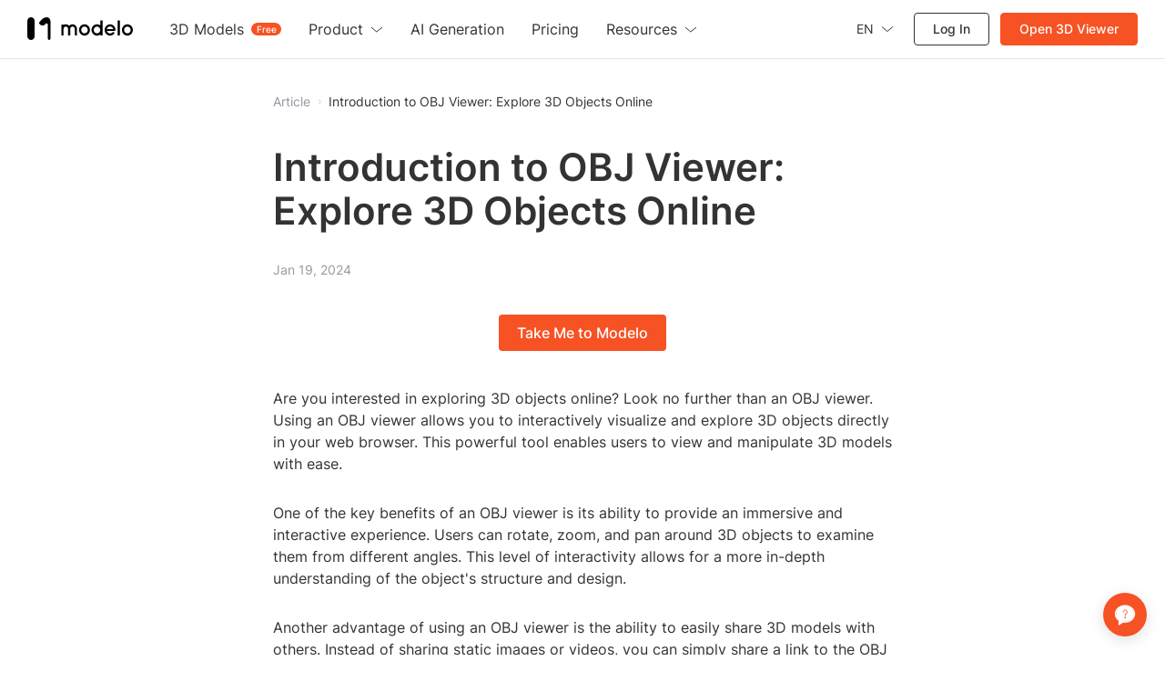

--- FILE ---
content_type: text/html; charset=utf-8
request_url: https://www.modelo.io/damf/article/2024/01/19/0754/introduction-to-obj-viewer--explore-3d-objects-online
body_size: 11097
content:
<!DOCTYPE html>
<html lang="en">
<head>

<script>
    window.__g_cdnHost = '//qhstatic-us-s3.coohom.com/__p/static/-modelo-fe-modelo-content';
    window.__g_cdnHostL = '//qhstaticssl.kujiale.com';
</script>

<script>
    window.__g_prCmnCdnHost = '';
</script>


                <meta name="feBu" content="modelo-site-cmty-blog-detail">
                <meta name="feVersion" content="1753439259810">
                <meta name="serviceWithStage" content="prod">
                
            <script> window.g_ktrackerOptions = window.g_ktrackerOptions || [{"name":"autoInit","value":true,"isBoolean":true,"desc":"是否自动开启"},{"name":"initException","value":true,"isBoolean":true,"desc":"是否开启错误监控"},{"name":"initPagePerformance","value":true,"isBoolean":true,"desc":"是否开启性能监控"},{"name":"initTraceCollector","value":false,"isBoolean":true,"desc":"是否开启行为监控（注意：会导致数据量激增，请根据业务需求进行谨慎调整或 @监控助手二代）"},{"name":"initBizEvent","value":true,"isBoolean":true,"desc":"是否开启业务埋点"},{"name":"getUnhandledrejection","value":true,"isBoolean":true,"desc":"是否收集页面 unhandledrejection 异常"},{"name":"getTryCatch","value":true,"isBoolean":true,"desc":"是否收集异步 API 异常，目前支持 setTimeout、setInterval、requestAnimationFrame、requestIdleCallback"},{"name":"getPagePerformance","value":true,"isBoolean":true,"desc":"是否获取页面性能数据"},{"name":"getResourcePerformance","value":true,"isBoolean":true,"desc":"是否获取静态资源性能数据"},{"name":"getAjaxPerformance","value":true,"isBoolean":true,"desc":"是否获取 Ajax 性能数据"},{"name":"getFetchPerformance","value":false,"isBoolean":true,"desc":"是否获取 Fetch 性能数据"},{"name":"maxStackDepth","value":10,"isBoolean":false,"desc":"高级配置，错误栈格式化解析最大解析深度"},{"name":"slowThreshold","value":16000,"isBoolean":false,"desc":"高级配置，慢会话耗时定义 (ms)"},{"name":"userWhiteList","value":"","isBoolean":false,"desc":"高级配置，用户采样白名单（仅obsId格式，且最多可设置5个）"},{"name":"visitSample","value":0.5,"isBoolean":false,"desc":"高级配置，页面访问采样 [0, 1]"},{"name":"longTaskSample","value":0.1,"isBoolean":false,"desc":"高级配置，长任务采样 [0, 1]"}] </script>
            <script src="//qhstatic-us-s3.coohom.com/mc/2.10.1/ktracker.min.js"></script>
            
<script src="//qhstatic-us-s3.coohom.com/text/javascript/1742890681722/kio.3.16.0.prod.js"></script>

<script>
    window.g_kio = {
    'selfDomain': 'modelo',
    'pageName': 'modelo-site-cmty-blog-detail',
    'pageDescription': 'modelo-site-cmty-blog-detail',
    'namespaceId': 'qkWL',
    'userId': '',
    'youke': '',
    'rootAccountId': ''
};
    window.__g_cdnHost_4919c818b84d22c5cbde3965802a4c20 = "//qhstatic-us-s3.coohom.com/__p/static/-modelo-fe-modelo-content";
</script>
            <link  rel="stylesheet" type="text/css" href="//qhstatic-us-s3.coohom.com/__p/static/-modelo-fe-modelo-content/pages/blog-detail/entry.46e39c08a2779f9a3b7d.css?pn=modelo-site-cmty-blog-detail&ps=1563421" ps="1563421" crossorigin="anonymous">
<script type="pub-meta" pt="page" pn="modelo-site-cmty-blog-detail" pv="defualttag" ps="1563421"></script>

    <meta charset="utf-8" />
<meta property="qc:admins" content="2031037737665630511236375" />
<meta property="wb:webmaster" content="a9f04016e01c7a96" />
<meta name="baidu-site-verification" content="codeva-SOWKoMIors" />
<meta name="renderer" content="webkit" />
<meta http-equiv="X-UA-Compatible" content="IE=Edge,chrome=1" />
<meta name="cluster" content="_">




<link rel="canonical" href="https://www.modelo.io/damf/article/2024/01/19/0754/introduction-to-obj-viewer--explore-3d-objects-online">


<meta kjl-global="userid" content="null" />

<script>

window.ensw=window.ensw===undefined?(location.hostname === 'www.kujiale.com'||location.hostname === 'yun.kujiale.com'||location.hostname === 'kujiale.meijian.com'||location.hostname === 'www.kujiale.cn'||location.hostname === 'www.kukongjian.com'):window.ensw;

if ('serviceWorker' in navigator && window.ensw) {
    navigator.serviceWorker.register('/__sw.js', { scope: '/' }).catch(function(error) {
        console.log('failed with ' + error);
    });
}
</script>
<script>
(function(){
    var isIfr = false;
    try {
        isIfr = window.parent !== window;
    } catch (e) {
        isIfr = true;
    }
    var logout = !isIfr && false;
    if (logout) {
        var xhr = new XMLHttpRequest();xhr.open('post', '/api/logout');xhr.timeout=3000;xhr.onload=xhr.onerror=xhr.ontimeout=function(e){console.log(e);location.reload()};xhr.send();
    }
})();
</script>
<link rel="icon" type="image/png" href="https://qhstatic-us-s3.coohom.com/newt/101938/image/svgxml/1637777439435/favicon_logo.svg" sizes="64x64" />
<meta charset="utf-8"/>
<meta name="viewport" content="width=device-width, initial-scale=1, maximum-scale=1, user-scalable=0">
<meta name="author" content="Modelo Team">
<meta name="apple-mobile-web-app-capable" content="yes">
<meta name="apple-mobile-web-app-status-bar-style" content="black">
<meta name="format-detection" content="telephone=no">
<meta http-equiv="X-UA-Compatible" content="IE=edge">
<meta name="google-site-verification" content="gkwu9MnfgjEWEMFnf2cfXYdMHC7q8CYbipMqXlHlJsY"/>
<meta name="msvalidate.01" content="7BE9353A18A6ED8E52E55322C734675D"/>

    <meta property="og:title" content="Introduction to OBJ Viewer: Explore 3D Objects Online">
    <meta property="og:description" content="Learn about the functionality and benefits of using an OBJ viewer to visualize and explore 3D objects online.">
    <meta property="og:image" content="https://s3-us-west-2.amazonaws.com/modelo.static.files/logo/logo_standard.svg">
    <title>Introduction to OBJ Viewer: Explore 3D Objects Online</title>
    <meta name="description" content="Learn about the functionality and benefits of using an OBJ viewer to visualize and explore 3D objects online.">
    <meta name="keywords" content="obj viewer,OBJ viewer, 3D object, online, visualization, interactive, web application"><style type="text/css">
    @font-face{font-display:swap;font-family:Inter;font-style:normal;font-weight:200;src:url(//qhstaticssl.coohom.com/application/octetstream/1702467515316/inter-v13-latin-200.woff2) format('woff2'),url(//qhstaticssl.coohom.com/application/octetstream/1702467515250/inter-v13-latin-200.ttf) format('truetype')}
    @font-face{font-display:swap;font-family:Inter;font-style:normal;font-weight:400;src:url(//qhstaticssl.coohom.com/application/octetstream/1702467515484/inter-v13-latin-regular.woff2) format('woff2'),url(//qhstaticssl.coohom.com/application/octetstream/1702467515533/inter-v13-latin-regular.ttf) format('truetype')}
    @font-face{font-display:swap;font-family:Inter;font-style:normal;font-weight:500;src:url(//qhstaticssl.coohom.com/application/octetstream/1702467515453/inter-v13-latin-500.woff2) format('woff2'),url(//qhstaticssl.coohom.com/application/octetstream/1702467515501/inter-v13-latin-500.ttf) format('truetype')}
    @font-face{font-display:swap;font-family:Inter;font-style:normal;font-weight:600;src:url(//qhstaticssl.coohom.com/application/octetstream/1702467515464/inter-v13-latin-600.woff2) format('woff2'),url(//qhstaticssl.coohom.com/application/octetstream/1702467515526/inter-v13-latin-600.ttf) format('truetype')}
    html,body{font-family: 'Inter', sans-serif !important;}*{font-family: 'Inter', sans-serif !important;}
</style><!-- Google tag (gtag.js) -->
    <script async src="https://www.googletagmanager.com/gtm.js?id=GTM-WJRGB8Q3"></script>
    <script async src="https://www.googletagmanager.com/gtag/js?id=AW-401240466"></script>
    <script>
      window.dataLayer = window.dataLayer || [];
      function gtag() {window.dataLayer.push(arguments)}
      window.dataLayer.push({'gtm.start': new Date().getTime(), event: 'gtm.js'});
      gtag('js', new Date());
      gtag('config', 'AW-401240466');
    </script><script>
  window.global_urlQuery = {};
  window.forceCSR = window.global_urlQuery.mode === 'csr';
  window.mockIP = window.global_urlQuery.mock_ip;
  window.g_projectStage = 'prod';
  window.gs_config={sendStat: { dev: window.g_projectStage === 'dev'}};
  window.__PUB_IS_PROD = true;
  window.__cmtyPubConfig = {"cmtyPageConfig":{"businessPricingImg":"//qhstaticssl.kujiale.com/image/png/1740653086627/556728918CD14A667C112704B9B41144.png","redirect2OriginUrls":["/mdy/models/","/mdy/mdymodel/","/mdy/model/index","/mdy/villa","/mdy/personal","/mdy/activity"]},"cmtyNavConfig":{"communityPaths":["/mdy/model/index","/mdy/models/","/mdy/mdymodel/"],"en_logo":{"width":135,"height":28,"href":"https://www.modelo.io/","logoSrc":"//qhstaticssl.kujiale.com/newt/101886/image/svgxml/1638178551559/4BE45D6851C36A45858759A237518A34.svg"},"linkConfig":[{"sitemapTitle":"首页","name":"首页","target":"_blank","href":"/"},{"sitemapTitle":"特色功能","name":"特色功能","subLink":[{"name":"别墅设计营销","target":"_blank","href":"https://www.modaiyun.com/damf/site/cmty/home-visitor"},{"sitemapTitle":"建筑分析图","name":"建筑分析图","target":"_blank","href":"/damf/site/cmty/analysis-chart-landing"},{"name":"3D模型展示","target":"_blank","href":"/activities/synergy"},{"name":"BIM可视化开发","target":"_blank","href":"https://api.modeloapp.com/"}]},{"sitemapTitle":"素材中心","name":"素材中心","subLink":[{"sitemapTitle":"模型材质","name":"模型材质","target":"_blank","href":"/mdy/material-list"},{"sitemapTitle":"别墅模板","name":"别墅模板","target":"_blank","href":"/mdy/villa_tpl"}]},{"sitemapTitle":"别墅社区","name":"别墅社区","target":"_blank","href":"/mdy/villa"},{"sitemapTitle":"学习中心","name":"学习中心","subLink":[{"sitemapTitle":"模袋云学习中心","name":"模袋云学习中心","target":"_blank","href":"/mdy/course/index"},{"sitemapTitle":"门窗行业课程","name":"门窗行业课程","target":"_blank","href":"/mdy/course/certification"}],"isNew":false}],"logo":{"width":111,"height":28,"href":"https://www.modaiyun.com/","logoSrc":"//qhstaticssl.kujiale.com/newt/101886/image/png/1626315572890/402E0A4D7E9CB751FBCB859F2D915094.png?x-oss-process=image/format,webp"},"logoWhite":{"width":101,"height":26,"href":"https://www.modaiyun.com/","logoSrc":"//qhstaticssl.kujiale.com/image/png/1646883428233/logo.png?x-oss-process=image/format,webp"},"navTopConfig":{"left":[{"title":"模袋云首页","link":"/"},{"title":"酷大师首页","link":"https://www.kudashi.com/","nofollow":true},{"title":"酷家乐首页","link":"https://www.kujiale.com/","nofollow":true}],"right":[{"title":"帮助中心","link":"/mdy/help"}]}},"cmtyHostConfig":{"appEnvEnum":{"dev":"https://app-sit.modaiyun.com","sit":"https://app-sit.modaiyun.com","prod_test":"https://app-beta.modaiyun.com","prod":"https://app.modaiyun.com"},"enAppEnvEnum":{"dev":"https://app-sit.modelo.io","sit":"https://app-sit.modelo.io","prod_test":"https://app-beta.modelo.io","prod":"https://app.modelo.io"},"enEnvEnum":{"dev":"https://sit.modelo.io","sit":"https://sit.modelo.io","prod_test":"https://beta.modelo.io","prod":"https://www.modelo.io"},"envEnum":{"dev":"https://sit.modaiyun.com","sit":"https://sit.modaiyun.com","prod_test":"https://beta.modaiyun.com","prod":"https://www.modaiyun.com"}}};
  if(!window.__cmtyPubConfig.cmtyPageConfig){
    window.__cmtyPubConfig.cmtyPageConfig = window.__cmtyPubConfig.modaiyunPageConfig;
  }
  if(!window.__cmtyPubConfig.cmtyNavConfig){
    window.__cmtyPubConfig.cmtyNavConfig = window.__cmtyPubConfig.modaiyunNavConfig;
  }
  if(!window.__cmtyPubConfig.cmtyHostConfig){
    window.__cmtyPubConfig.cmtyHostConfig = window.__cmtyPubConfig.modaiyunHostConfig;
  }
</script>
<meta http-equiv="content-language" content="en" />
    <link rel="alternate" href="https://www.modelo.io/damf/article/2024/01/19/0754/introduction-to-obj-viewer--explore-3d-objects-online" hreflang="en" />
</head>
<body>
<div id="root"><style data-styled="true" data-styled-version="5.3.11">.cEzzDy{display:inline-block;-webkit-flex-shrink:0;-ms-flex-negative:0;flex-shrink:0;font-style:normal;line-height:0;text-align:center;text-transform:none;vertical-align:-0.125em;text-rendering:optimizeLegibility;-webkit-font-smoothing:antialiased;-moz-osx-font-smoothing:grayscale;width:1em;height:1em;overflow:hidden;fill:currentColor;}/*!sc*/
.dLbCiQ{display:inline-block;-webkit-flex-shrink:0;-ms-flex-negative:0;flex-shrink:0;font-style:normal;line-height:0;text-align:center;text-transform:none;vertical-align:-0.125em;text-rendering:optimizeLegibility;-webkit-font-smoothing:antialiased;-moz-osx-font-smoothing:grayscale;width:1em;height:1em;overflow:hidden;font-size:24;fill:currentColor;}/*!sc*/
data-styled.g3[id="StyledSvg-fAOToB"]{content:"cEzzDy,dLbCiQ,"}/*!sc*/
.cqsvxw{outline:0;margin:0;font-family:inherit;text-transform:none;overflow:visible;box-sizing:border-box;position:relative;display:-webkit-inline-box;display:-webkit-inline-flex;display:-ms-inline-flexbox;display:inline-flex;-webkit-align-items:center;-webkit-box-align:center;-ms-flex-align:center;align-items:center;-webkit-box-pack:center;-webkit-justify-content:center;-ms-flex-pack:center;justify-content:center;vertical-align:middle;}/*!sc*/
data-styled.g5[id="StyledButton-fUjlwV"]{content:"cqsvxw,"}/*!sc*/
.cXEqnh{-webkit-text-decoration:none;text-decoration:none;position:relative;display:-webkit-inline-box;display:-webkit-inline-flex;display:-ms-inline-flexbox;display:inline-flex;-webkit-align-items:center;-webkit-box-align:center;-ms-flex-align:center;align-items:center;-webkit-box-pack:center;-webkit-justify-content:center;-ms-flex-pack:center;justify-content:center;vertical-align:middle;}/*!sc*/
data-styled.g6[id="StyledLink-igLWJf"]{content:"cXEqnh,"}/*!sc*/
.hHeWjF{-webkit-user-select:none;-moz-user-select:none;-ms-user-select:none;user-select:none;height:40px;padding:0 20px 0 20px;font-weight:500;font-size:16px;line-height:24px;border-radius:4px;color:#ffffff;background-color:#F75223;cursor:pointer;border-color:#F7744F;border-width:0;}/*!sc*/
.hHeWjF:hover{color:#ffffff;background-color:#F7744F;border-color:#F7744F;}/*!sc*/
.hHeWjF:active{color:#ffffff;background-color:#D34A20;border-color:#F7744F;}/*!sc*/
.StyledButton-iUrXMm + .StyledButton-iUrXMm{margin-left:10px;}/*!sc*/
data-styled.g8[id="StyledButton-iUrXMm"]{content:"hHeWjF,"}/*!sc*/
.hkQaPI{background:transparent;border:none;padding:0;color:#92989F;font-weight:400;font-size:14px;cursor:pointer;}/*!sc*/
.hkQaPI:hover{color:#F7744F;}/*!sc*/
.hkQaPI:active{color:#D34A20;}/*!sc*/
.StyledInlineButton-jcLdrA + .StyledInlineButton-jcLdrA{margin-left:8px;}/*!sc*/
.kKCQqx{background:transparent;border:none;padding:0;color:#313438;font-weight:400;font-size:14px;cursor:default;}/*!sc*/
.StyledInlineButton-jcLdrA + .StyledInlineButton-jcLdrA{margin-left:8px;}/*!sc*/
data-styled.g10[id="StyledInlineButton-jcLdrA"]{content:"hkQaPI,kKCQqx,"}/*!sc*/
.fIcUoU{box-sizing:border-box;display:-webkit-inline-box;display:-webkit-inline-flex;display:-ms-inline-flexbox;display:inline-flex;-webkit-align-items:center;-webkit-box-align:center;-ms-flex-align:center;align-items:center;max-width:none;color:#60656C;background-color:#F3F4F6;-webkit-transition:all 150ms cubic-bezier(0.4,0,0.2,1);transition:all 150ms cubic-bezier(0.4,0,0.2,1);padding:0 10px;margin-right:8px;font-size:12px;line-height:20px;height:24px;white-space:nowrap;border-radius:999rem;cursor:default;vertical-align:middle;}/*!sc*/
.fIcUoU .StyledTagText-iQAgeE{overflow:hidden;white-space:nowrap;text-overflow:ellipsis;}/*!sc*/
.fIcUoU:hover{color:#60656C;background-color:#E9EAED;opacity:1;}/*!sc*/
.fIcUoU a:hover{color:#F75223;}/*!sc*/
data-styled.g51[id="Tag-ibGeuW"]{content:"fIcUoU,"}/*!sc*/
.cZrQHG{display:-webkit-inline-box;display:-webkit-inline-flex;display:-ms-inline-flexbox;display:inline-flex;-webkit-align-items:center;-webkit-box-align:center;-ms-flex-align:center;align-items:center;-webkit-box-pack:center;-webkit-justify-content:center;-ms-flex-pack:center;justify-content:center;}/*!sc*/
data-styled.g102[id="SeparatorWrapper-lkZzpG"]{content:"cZrQHG,"}/*!sc*/
.jrRiTk{position:relative;display:-webkit-box;display:-webkit-flex;display:-ms-flexbox;display:flex;-webkit-align-items:center;-webkit-box-align:center;-ms-flex-align:center;align-items:center;color:#DADDE0;}/*!sc*/
.jrRiTk .SeparatorHeadWrapper-bHGyhi{width:25px;}/*!sc*/
.jrRiTk .SeparatorWrapper-lkZzpG{width:20px;}/*!sc*/
.jrRiTk .StyledHeadSeparator-fuQtie{border-left:1px solid #DADDE0;height:8px;}/*!sc*/
.jrRiTk .StyledMoreIcon-hhkVyV{font-size:14px;}/*!sc*/
data-styled.g107[id="BreadcrumbsWithoutDefaultTheme-kTMHoK"]{content:"jrRiTk,"}/*!sc*/
</style><header class="USNav-header_lRWAg"><h1 class="USNav-logo_LbuHg"><a href="/"><img src="https://qhstatic-us-s3.coohom.com/image/svgxml/1702362839405/logo.svg" alt="Modelo"/></a></h1><nav class="Nav-nav_bfkJy"><ul class="Nav-navigation_5C41p"><li class="Nav-dropdown_nGqOP"><span>3D Models</span><em class="Nav-menu-item-tag_TzMkL">Free</em><ul class="Nav-menu-row-wrapper_aTU8W"><li class="Nav-group-menu_N6wlI"><span class="Nav-menu-sub-title_M4tOQ"></span><ul class="Nav-menu_9AZ0I"><li class="Nav-bold_jEJZH"><a target="_self" href="https://www.modelo.io/3d-models">Editor&#x27;s Picks</a></li><li class="Nav-bold_jEJZH"><a target="_self" href="https://www.modelo.io/3d-models/latest">Community</a></li></ul></li><li class="Nav-group-menu_N6wlI"><span class="Nav-menu-sub-title_M4tOQ">Category</span><ul class="Nav-menu_9AZ0I Nav-thin-menu_FskMQ"><li class="Nav-thin_k0UPx"><a target="_self" href="https://www.modelo.io/3d-models?category=Vehicles">Vehicles</a></li><li class="Nav-thin_k0UPx"><a target="_self" href="https://www.modelo.io/3d-models?category=Interior">Interior</a></li><li class="Nav-thin_k0UPx"><a target="_self" href="https://www.modelo.io/3d-models?category=Villa">Villa</a></li><li class="Nav-thin_k0UPx"><a target="_self" href="https://www.modelo.io/3d-models?category=Courtyard">Courtyard</a></li><li class="Nav-thin_k0UPx"><a target="_self" href="https://www.modelo.io/3d-models?category=Chinese ancient architecture">Chinese ancient architecture</a></li><li class="Nav-thin_k0UPx"><a target="_self" href="https://www.modelo.io/3d-models?category=Objects">Objects</a></li><li class="Nav-thin_k0UPx"><a target="_self" href="https://www.modelo.io/3d-models?category=Individual buildings">Individual buildings</a></li><li class="Nav-thin_k0UPx"><a target="_self" href="https://www.modelo.io/3d-models?category=Public buildings">Public buildings</a></li></ul></li><li class="Nav-group-menu_N6wlI"><span class="Nav-menu-sub-title_M4tOQ">Format</span><ul class="Nav-menu_9AZ0I Nav-thin-menu_FskMQ"><li class="Nav-thin_k0UPx"><a target="_self" href="https://www.modelo.io/3d-models?format=obj">OBJ</a></li><li class="Nav-thin_k0UPx"><a target="_self" href="https://www.modelo.io/3d-models?format=skp">SKP</a></li><li class="Nav-thin_k0UPx"><a target="_self" href="https://www.modelo.io/3d-models?format=stl">STL</a></li><li class="Nav-thin_k0UPx"><a target="_self" href="https://www.modelo.io/3d-models?format=ifc">IFC</a></li><li class="Nav-thin_k0UPx"><a target="_self" href="https://www.modelo.io/3d-models?format=rvt">RVT</a></li><li class="Nav-thin_k0UPx"><a target="_self" href="https://www.modelo.io/3d-models?format=m3d">M3D</a></li><li class="Nav-thin_k0UPx"><a target="_self" href="https://www.modelo.io/3d-models?format=max">MAX</a></li><li class="Nav-thin_k0UPx"><a target="_self" href="https://www.modelo.io/3d-models?format=3dm">3DM</a></li><li class="Nav-thin_k0UPx"><a target="_self" href="https://www.modelo.io/3d-models?format=fbx">FBX</a></li></ul></li></ul></li><li class="Nav-dropdown_nGqOP"><span>Product</span><svg width="14" height="7" viewBox="0 0 14 7" fill="none" xmlns="http://www.w3.org/2000/svg"><path d="M1 1L6.7931 6L13 1" stroke="currentColor"></path></svg><ul class="Nav-menu-row-wrapper_aTU8W"><li class="Nav-group-menu_N6wlI"><ul class="Nav-menu_9AZ0I"><li class="Nav-bold_jEJZH"><a target="_self" href="https://www.modelo.io/3d-viewer">3D Viewer</a></li><li class="Nav-bold_jEJZH"><a target="_self" href="https://www.modelo.io/3d-editor">3D Editor</a></li><li class="Nav-bold_jEJZH"><a target="_self" href="https://www.modelo.io/3d-rendering">3D Rendering</a></li><li class=""><a target="_self" href="https://www.modelo.io/bim-viewer">BIM Viewer</a></li><li class=""><a target="_self" href="https://www.modelo.io/plm-visualization">PLM Viewer</a></li></ul></li><li class="Nav-group-menu_N6wlI"><ul class="Nav-menu_9AZ0I"><li class=""><a target="_self" href="https://www.modelo.io/analysis-chart">Analysis chart</a></li><li class=""><a target="_self" href="https://www.modelo.io/walkthrough.html">Animated Walkthrough</a></li><li class=""><a target="_self" href="https://www.modelo.io/360-tour.html">360° Panorama Images</a></li><li class=""><a target="_self" href="https://www.modelo.io/embed-3d-models">Embed 3D Models</a></li><li class=""><a target="_self" href="https://www.modelo.io/assets-folder.html">Assets Folder</a></li></ul></li></ul></li><li class=""><a target="_self" href="https://www.modelo.io/ai-inspiration"><span>AI Generation</span></a></li><li class=""><a target="_self" href="https://www.modelo.io/pricing"><span>Pricing</span></a></li><li class="Nav-dropdown_nGqOP Nav-resource-menu-item_yMf8p"><span>Resources</span><svg width="14" height="7" viewBox="0 0 14 7" fill="none" xmlns="http://www.w3.org/2000/svg"><path d="M1 1L6.7931 6L13 1" stroke="currentColor"></path></svg><ul class="Nav-menu_9AZ0I"><li class=""><a target="_blank" href="https://www.modelo.io/blog">Blog</a></li><li class=""><a target="_blank" href="https://www.youtube.com/playlist?list=PLWeEvc_1kixQNRbFbXeI-fw_t9Y0lYBgL">Tutorials</a></li><li class=""><a target="_self" href="https://www.modelo.io/plugins">Plugins</a></li><li class=""><a target="_self" href="https://www.modelo.io/article">Article</a></li></ul></li></ul></nav><div class="Actions-actions_I-96D"><ul><li class="Language-language_zc9tz" style="color:#333"><span><span style="color:#333;padding:0 8px 0 0">EN</span><svg xmlns="http://www.w3.org/2000/svg" width="14" height="7" viewBox="0 0 14 7" fill="none"><path d="M1 0.5L6.7931 5.5L13 0.5" stroke="#333"></path></svg></span><ul class="Language-menu_9P9LP"><li class="Language-active_dWEC0">English</li><li class="">Español</li><li class="">Français</li><li class="">Bahasa Indonesia</li><li class="">Italiano</li><li class="">日本語</li><li class="">한국어</li><li class="">Português</li><li class="">ภาษาไทย</li><li class="">Pусский</li><li class="">Tiếng Việt</li><li class="">中文 (简体)</li><li class="">中文 (繁體)</li></ul></li><li class="Actions-signin-btn_5P10q"><a href="javascript:void(0);">Log  In</a></li><li class="Actions-signup-btn_Po2b9"><a href="https://www.modelo.io/free-upload" target="_blank">Open 3D Viewer</a></li></ul></div><div class="Hamburger-hamburger_ZdjMP"><span class="Hamburger-line_sZpLe"></span><span class="Hamburger-line_sZpLe"></span><span class="Hamburger-line_sZpLe"></span></div></header><div class="header-hr"></div><div class="main"><div class="BaseNode-jlMAhx fHAynD BreadcrumbsWithoutDefaultTheme-kTMHoK jrRiTk breadcrumbs"><a role="button" aria-disabled="false" class="StyledLink-igLWJf cXEqnh StyledInlineButton-jcLdrA hkQaPI WrapInlineButton-njDez ihFbLg muya-breadcrumbs-item muya-modelo-breadcrumbs-item" href="https://www.modelo.io/article">Article</a><span class="SeparatorWrapper-lkZzpG cZrQHG muya-breadcrumbs-separator muya-modelo-breadcrumbs-separator"><svg focusable="false" aria-hidden="false" viewBox="0 0 1024 1024" class="StyledSvg-fAOToB cEzzDy muya-icon" style="width:8px;height:8px"><path d="M569.813333 512L362.666667 207.893333 485.109333 128 746.666667 512 485.109333 896 362.666667 816.106667z"></path></svg></span><button type="button" class="StyledButton-fUjlwV cqsvxw StyledInlineButton-jcLdrA kKCQqx WrapInlineButton-njDez ihFbLg muya-breadcrumbs-item muya-modelo-breadcrumbs-item">Introduction to OBJ Viewer: Explore 3D Objects Online</button></div><h1 class="title">Introduction to OBJ Viewer: Explore 3D Objects Online</h1><p class="time">Jan 19, 2024</p><h1 class="cta-wrapper"><button type="button" class="StyledButton-fUjlwV cqsvxw StyledButton-iUrXMm hHeWjF WrapButton-ePJYaW hqPeku cta-btn">Take Me to Modelo</button></h1><main class="content"></main><h1 class="cta-wrapper"><button type="button" class="StyledButton-fUjlwV cqsvxw StyledButton-iUrXMm hHeWjF WrapButton-ePJYaW hqPeku cta-btn">Take Me to Modelo</button></h1><div class="bottom-hr"></div><h2>Recommend</h2><ul class="recommend-links"><li><a href="https://www.modelo.io">Best Free 3D Model Viewer &amp; Editor | Modelo</a></li><li><a href="https://www.modelo.io/3d-rendering">Modelo Free Online Rendering: Transform Your Designs</a></li><li><a href="https://www.modelo.io/3d-viewer">Modelo 3D Viewer: Explore, Edit and Share 3D Models Online</a></li><li><a href="https://www.modelo.io/3d-models">Download Free 3D Models | Modelo</a></li><br/><li><a href="https://modelo.io/blog/index.php/free-online-3d-cad-instant-rendering-tool/" target="_blank" rel="noopener noreferrer">Free Online 3D CAD Instant Rendering Tool</a></li><li><a href="https://modelo.io/blog/index.php/2024/04/11/interactive-3d-experience-exploring-designs-with-an-online-sketchup-viewer/" target="_blank" rel="noopener noreferrer">Modelo | Free SketchUp Online Viewer</a></li><li><a href="https://modelo.io/blog/index.php/2024/04/11/effortless-access-revit-viewer-free-download-for-seamless-model-navigation/" target="_blank" rel="noopener noreferrer">Modelo | Free Revit Online Viewer</a></li><li><a href="https://modelo.io/blog/index.php/2021/08/17/modelo-free-online-rhino-viewer/" target="_blank" rel="noopener noreferrer">Modelo – Free Online Rhino Viewer</a></li></ul><div class="recommend-tags"><a href="https://www.modelo.io/article/tag/navis-viewer"><span class="BaseNode-dgFGWL kHysJg Tag-ibGeuW fIcUoU recommend-tag" type="normal" style="opacity:0;transition-property:opacity;transition-timing-function:cubic-bezier(0.4, 0, 0.2, 1);transition-duration:300ms;visibility:hidden"><span class="StyledTagText-iQAgeE fqJsAK muya-tag-children-wrapper muya-modelo-tag-children-wrapper">navis viewer</span></span></a><a href="https://www.modelo.io/article/tag/blender-models-download-free"><span class="BaseNode-dgFGWL kHysJg Tag-ibGeuW fIcUoU recommend-tag" type="normal" style="opacity:0;transition-property:opacity;transition-timing-function:cubic-bezier(0.4, 0, 0.2, 1);transition-duration:300ms;visibility:hidden"><span class="StyledTagText-iQAgeE fqJsAK muya-tag-children-wrapper muya-modelo-tag-children-wrapper">blender models download free</span></span></a><a href="https://www.modelo.io/article/tag/download-materials-for-rhino"><span class="BaseNode-dgFGWL kHysJg Tag-ibGeuW fIcUoU recommend-tag" type="normal" style="opacity:0;transition-property:opacity;transition-timing-function:cubic-bezier(0.4, 0, 0.2, 1);transition-duration:300ms;visibility:hidden"><span class="StyledTagText-iQAgeE fqJsAK muya-tag-children-wrapper muya-modelo-tag-children-wrapper">download materials for rhino</span></span></a></div><div class="hide-tags"></div></div><footer class="USFooter-footer_dFBWp"><section class="Menus-menus_LM0Db"><ul><li><p class=""><span>Resources</span><svg width="14" height="7" viewBox="0 0 14 7" fill="none" xmlns="http://www.w3.org/2000/svg"><path d="M1 1L6.7931 6L13 1" stroke="currentColor"></path></svg></p><ul style="--max-height:282px" class=""><li class=""><a target="_blank" href="https://www.modelo.io/blog">Blog</a></li><li class=""><a target="_blank" href="https://www.youtube.com/playlist?list=PLWeEvc_1kixQNRbFbXeI-fw_t9Y0lYBgL">Tutorials</a></li><li class=""><a target="_self" href="https://www.modelo.io/plugins">Plugins</a></li><li class=""><a target="_self" href="https://www.modelo.io/article">Article</a></li><li class=""><a target="_self" href="https://www.modelo.io/3d-models">3D Models</a></li><li class=""><a target="_self" href="https://www.modelo.io/ai-inspiration">AI Generation</a></li></ul></li><li><p class=""><span>Product</span><svg width="14" height="7" viewBox="0 0 14 7" fill="none" xmlns="http://www.w3.org/2000/svg"><path d="M1 1L6.7931 6L13 1" stroke="currentColor"></path></svg></p><ul style="--max-height:660px" class=""><span class="Menus-sub-menu-title_gRrK-">Explore</span><li class=""><a target="_self" href="https://www.modelo.io/3d-viewer">3D Viewer</a></li><li class=""><a target="_self" href="https://www.modelo.io/3d-editor">3D Editor</a></li><li class=""><a target="_self" href="https://www.modelo.io/3d-rendering">3D Rendering</a></li><li class=""><a target="_self" href="https://www.modelo.io/bim-viewer">BIM Viewer</a></li><li class=""><a target="_self" href="https://www.modelo.io/plm-visualization">PLM Viewer</a></li><span class="Menus-sub-menu-title_gRrK-">Features</span><li class=""><a target="_self" href="https://www.modelo.io/analysis-chart">Analysis chart</a></li><li class=""><a target="_self" href="https://www.modelo.io/walkthrough.html">Animated Walkthrough</a></li><li class=""><a target="_self" href="https://www.modelo.io/360-tour.html">360° Panorama Images</a></li><li class=""><a target="_self" href="https://www.modelo.io/embed-3d-models">Embed 3D Models</a></li><li class=""><a target="_self" href="https://www.modelo.io/assets-folder.html">Assets Folder</a></li><span class="Menus-sub-menu-title_gRrK-">Visulization</span><li class=""><a target="_self" href="https://www.modelo.io/vr">VR</a></li><li class=""><a target="_self" href="https://www.modelo.io/vr-sketchup.html">SketchUp files in VR</a></li><li class=""><a target="_self" href="https://www.modelo.io/vr-3ds.html">3ds Max files in VR</a></li><li class=""><a target="_self" href="https://www.modelo.io/vr-revit.html">Revit files in VR</a></li><li class=""><a target="_self" href="https://www.modelo.io/vr-rhino.html">Rhino files in VR</a></li></ul></li><li><p class=""><span>Solution</span><svg width="14" height="7" viewBox="0 0 14 7" fill="none" xmlns="http://www.w3.org/2000/svg"><path d="M1 1L6.7931 6L13 1" stroke="currentColor"></path></svg></p><ul style="--max-height:240px" class=""><li class=""><a target="_self" href="https://www.modelo.io/architecture-interior.html">Architecture and Interior Design</a></li><li class=""><a target="_self" href="https://www.modelo.io/real-estate.html">Real Estate</a></li><li class=""><a target="_self" href="https://www.modelo.io/commercial-space-planning.html">Commercial Space Planning</a></li><li class=""><a target="_self" href="https://www.modelo.io/light.html">Shine Modelo Light on Your Next Presentation</a></li><li class=""><a target="_self" href="https://www.modelo.io/dam.html">Design Asset Management (DAM) Solution</a></li></ul></li><li><p class=""><span>Company</span><svg width="14" height="7" viewBox="0 0 14 7" fill="none" xmlns="http://www.w3.org/2000/svg"><path d="M1 1L6.7931 6L13 1" stroke="currentColor"></path></svg></p><ul style="--max-height:240px" class=""><li class=""><a target="_self" href="https://www.modelo.io/about-us">About Us</a></li><li class="Menus-hidden-in-mobile_bbWJo"><a target="_self" href="https://www.modelo.io/privacy-and-security.html">Privacy Policy</a></li><li class="Menus-hidden-in-mobile_bbWJo"><a target="_self" href="https://www.modelo.io/terms-and-conditions.html">Terms and Conditions of Use</a></li><li class="Menus-hidden-in-mobile_bbWJo"><a target="_self" href="https://www.modelo.io/intellectual-property-terms.html">Intellectual Property Terms</a></li><li class=""><a target="_self" href="https://www.modelo.io/pricing">Pricing</a></li></ul></li><li><p class=""><span>Support</span><svg width="14" height="7" viewBox="0 0 14 7" fill="none" xmlns="http://www.w3.org/2000/svg"><path d="M1 1L6.7931 6L13 1" stroke="currentColor"></path></svg></p><ul style="--max-height:156px" class=""><li class=""><a target="_blank" href="https://modelo.zendesk.com/hc/en-us">FAQ</a></li><li class=""><a target="_self" href="javascript:void(0);">Contact Us</a></li><li class=""><a target="_blank" href="https://www.coohom.com/pub/market/account/signup?utm_source=modelo">Coohom</a></li></ul></li></ul></section><section class="USFooter-extra_FUSQn"><ul class="SocialMedia-social-media_D4LZ6"><li><a href="https://www.youtube.com/channel/UCufBShhLtUQepsit9ilI-AA" target="_blank"><img alt="youtube" src="https://qhstatic-us-s3.coohom.com/image/svgxml/1695383133868/youtube.svg"/><span>Youtube</span></a></li><li><a href="https://www.facebook.com/modelo.io" target="_blank"><img alt="facebook" src="https://qhstatic-us-s3.coohom.com/image/svgxml/1695383133870/facebook.svg"/><span>Facebook</span></a></li><li><a href="https://twitter.com/modelo_io" target="_blank"><img alt="twitter" src="https://qhstatic-us-s3.coohom.com/image/svgxml/1695383133873/twitter.svg"/><span>Twitter</span></a></li><li><a href="https://www.instagram.com/modelo.io" target="_blank"><img alt="instagram" src="https://qhstatic-us-s3.coohom.com/image/svgxml/1695383133872/instagram.svg"/><span>Instagram</span></a></li></ul><div class="MobileTerms-terms_MAHmS"><ul><li><a target="_self" href="https://www.modelo.io/privacy-and-security.html">Privacy Policy</a></li><li><a target="_self" href="https://www.modelo.io/terms-and-conditions.html">Terms and Conditions of Use</a></li><li><a target="_self" href="https://www.modelo.io/intellectual-property-terms.html">Intellectual Property Terms</a></li></ul></div><section class="CopyRight-copy_m8f-5"><span>© <!-- -->2026<!-- --> Modelo All rights reserved</span></section></section></footer><div class="AIBot-aiBotEntry_FrwXH AIBot-primary_rvLNO"><svg focusable="false" aria-hidden="false" viewBox="0 0 24 24" class="StyledSvg-fAOToB dLbCiQ muya-icon" font-size="24" fill="none"><path d="M11.9997 20.8656H12C18.0828 20.8656 23.0375 16.5481 23.0375 11.1953C23.0375 5.84252 18.0828 1.525 12 1.525C5.91717 1.525 0.9625 5.84252 0.9625 11.1953C0.9625 14.2363 2.56769 16.9409 5.06406 18.7113V23.5V23.6777L5.21596 23.5855L9.97568 20.6954C10.6446 20.8066 11.3215 20.8635 11.9997 20.8656ZM6.61418 17.9123L6.61497 17.8549L6.56574 17.8253C4.12435 16.3563 2.52969 13.9339 2.52969 11.1953C2.52969 6.73413 6.75477 3.09219 12 3.09219C17.2452 3.09219 21.4703 6.7337 21.4703 11.1953C21.4703 15.6568 17.2454 19.2983 12.0003 19.2984C11.2301 19.2963 10.4622 19.213 9.70941 19.05L9.67069 19.0416L9.63673 19.062L6.57291 20.9037L6.61418 17.9123Z" fill="white" stroke="white" stroke-width="0.2"></path><path d="M12.5827 2.5L6.74935 3.66667L2.66602 8.33333V13.5833L6.74935 21.1667L13.166 19.4167L20.166 17.0833L21.916 11.25L19.5827 4.83333L12.5827 2.5Z" fill="white"></path><path fill="#fff" d="M12.304 12.7548V11.3126C13.4988 11.3126 14.4674 10.344 14.4674 9.14921C14.4674 7.95442 13.4988 6.98584 12.304 6.98584C11.1092 6.98584 10.1406 7.95442 10.1406 9.14921" stroke="#F75223" stroke-linecap="round" stroke-linejoin="round"></path><path fill-rule="evenodd" clip-rule="evenodd" d="M12.3037 16.0001C12.8016 16.0001 13.2052 15.5965 13.2052 15.0987C13.2052 14.6008 12.8016 14.1973 12.3037 14.1973C11.8059 14.1973 11.4023 14.6008 11.4023 15.0987C11.4023 15.5965 11.8059 16.0001 12.3037 16.0001Z" fill="#F75223"></path></svg></div></div>
<script>
    window.global_cdnDomain="//qhstatic-us-s3.coohom.com";
    window.blogDetailServerData ={"user":{"obsUserId":"","email":"","obsKjlUserId":"","userName":"","avatar":""},"article":{"id":"3FO4K4JNQMRN","title":"Introduction to OBJ Viewer: Explore 3D Objects Online","description":"Learn about the functionality and benefits of using an OBJ viewer to visualize and explore 3D objects online.","keyWord":"OBJ viewer, 3D object, online, visualization, interactive, web application","content":"Are you interested in exploring 3D objects online? Look no further than an OBJ viewer. Using an OBJ viewer allows you to interactively visualize and explore 3D objects directly in your web browser. This powerful tool enables users to view and manipulate 3D models with ease.\n\nOne of the key benefits of an OBJ viewer is its ability to provide an immersive and interactive experience. Users can rotate, zoom, and pan around 3D objects to examine them from different angles. This level of interactivity allows for a more in-depth understanding of the object's structure and design.\n\nAnother advantage of using an OBJ viewer is the ability to easily share 3D models with others. Instead of sharing static images or videos, you can simply share a link to the OBJ viewer, allowing others to explore the 3D object in real-time. This makes it an ideal tool for collaboration and demonstration purposes.\n\nFurthermore, OBJ viewers support a wide range of 3D object formats, including OBJ, STL, PLY, and more. This means you can upload and visualize various types of 3D models without any hassle. Whether you are working with architectural designs, product prototypes, or artistic creations, an OBJ viewer has got you covered.\n\nIn addition, many OBJ viewers offer advanced features such as texture mapping, lighting effects, and shader support, enhancing the visual quality of the 3D objects. These features contribute to a more realistic and visually pleasing experience for users.\n\nMoreover, OBJ viewers are often integrated with other web technologies such as WebGL and Three.js, making them compatible with modern web browsers and devices. This ensures that users can access and interact with 3D objects seamlessly across different platforms.\n\nOverall, an OBJ viewer is a valuable tool for visualizing and exploring 3D objects online. Its interactive nature, support for multiple 3D object formats, and advanced features make it an essential tool for designers, architects, engineers, and anyone else working with 3D models. So why not give it a try and take your 3D visualization to the next level?","category":"obj viewer","categoryList":[{"name":"download materials for rhino","theme":"3d viewer"},{"name":"blender models download free","theme":"3d viewer"},{"name":"navis viewer","theme":"3d viewer"}],"searchKey":"2024/01/19/0754/introduction-to-obj-viewer--explore-3d-objects-online","created":1705650857000,"lastmodified":1705650856000},"noIndex":false};
    window.global_user = {"userId":"","userType":null,"userVersion":null,"rootAccountId":""};
    window.mdy_globalUser ={"userId":"","userType":null,"userVersion":null,"rootAccountId":""};
    window.g_projectStage = "prod";
</script>
<script>
    window.g_lang = "en_US";
    window.mdyLocale = "en_US";window.__PUB_LANGS__ = {"modelo_blog_detail":{"en_US":{"modelo.blogdetail.cta":"Take Me to Modelo","modelo.blogdetail.nonExisting.title":"Article is No Longer Exists","modelo.blogdetail.nonExisting.tip":"Sorry. the content you’re looking for doesn’t exist. Either it was removed, please make sure the link is correct and try again.","modelo.common.recommend":"Recommend"}}};
</script>
<script>window.$kio || (window.kio && (window.$kio = window.kio(window.g_kio)));</script>
<script  src="//qhstatic-us-s3.coohom.com/__p/static/-modelo-fe-modelo-content/pages/blog-detail/entry.c34234b59035c01777f2.js?pn=modelo-site-cmty-blog-detail&ps=1563421" ps="1563421" crossorigin="anonymous"></script>
</body>
</html>


--- FILE ---
content_type: image/svg+xml
request_url: https://qhstatic-us-s3.coohom.com/image/svgxml/1695383133872/instagram.svg
body_size: 966
content:
<svg width="17" height="16" viewBox="0 0 17 16" fill="none" xmlns="http://www.w3.org/2000/svg">
<g clip-path="url(#clip0_627_12095)">
<path d="M8.13832 3.90556C5.87195 3.90556 4.04389 5.73362 4.04389 7.99999C4.04389 10.2664 5.87195 12.0944 8.13832 12.0944C10.4047 12.0944 12.2328 10.2664 12.2328 7.99999C12.2328 5.73362 10.4047 3.90556 8.13832 3.90556ZM8.13832 10.6619C6.67373 10.6619 5.47641 9.46814 5.47641 7.99999C5.47641 6.53184 6.67017 5.33808 8.13832 5.33808C9.60647 5.33808 10.8002 6.53184 10.8002 7.99999C10.8002 9.46814 9.60291 10.6619 8.13832 10.6619ZM13.3552 3.73808C13.3552 4.26903 12.9276 4.69309 12.4002 4.69309C12.2114 4.69309 12.0267 4.63708 11.8697 4.53214C11.7126 4.4272 11.5902 4.27805 11.5179 4.10354C11.4456 3.92904 11.4267 3.73702 11.4636 3.55176C11.5004 3.36651 11.5914 3.19634 11.7249 3.06278C11.8585 2.92922 12.0287 2.83826 12.2139 2.80142C12.3992 2.76457 12.5912 2.78348 12.7657 2.85576C12.9402 2.92804 13.0894 3.05045 13.1943 3.2075C13.2992 3.36455 13.3552 3.54919 13.3552 3.73808ZM16.0671 4.70734C16.0065 3.42805 15.7143 2.29487 14.7771 1.36124C13.8434 0.427609 12.7103 0.135404 11.431 0.0712614C10.1125 -0.00357152 6.16059 -0.00357152 4.84211 0.0712614C3.56638 0.131841 2.4332 0.424045 1.496 1.35768C0.558811 2.29131 0.27017 3.42449 0.206027 4.70378C0.131194 6.02226 0.131194 9.97416 0.206027 11.2926C0.266606 12.5719 0.558811 13.7051 1.496 14.6387C2.4332 15.5724 3.56282 15.8646 4.84211 15.9287C6.16059 16.0036 10.1125 16.0036 11.431 15.9287C12.7103 15.8681 13.8434 15.5759 14.7771 14.6387C15.7107 13.7051 16.0029 12.5719 16.0671 11.2926C16.1419 9.97416 16.1419 6.02583 16.0671 4.70734ZM14.3637 12.7073C14.2282 13.0509 14.0235 13.3629 13.7624 13.624C13.5012 13.8852 13.1892 14.0899 12.8457 14.2254C11.7944 14.6423 9.30001 14.5461 8.13832 14.5461C6.97663 14.5461 4.47863 14.6387 3.43097 14.2254C3.08743 14.0899 2.77541 13.8852 2.51427 13.624C2.25313 13.3629 2.04845 13.0509 1.91293 12.7073C1.496 11.6561 1.59222 9.16168 1.59222 7.99999C1.59222 6.8383 1.49957 4.3403 1.91293 3.29264C2.04845 2.9491 2.25313 2.63708 2.51427 2.37594C2.77541 2.11481 3.08743 1.91012 3.43097 1.7746C4.4822 1.35768 6.97663 1.45389 8.13832 1.45389C9.30001 1.45389 11.798 1.36124 12.8457 1.7746C13.1892 1.91012 13.5012 2.11481 13.7624 2.37594C14.0235 2.63708 14.2282 2.9491 14.3637 3.29264C14.7806 4.34387 14.6844 6.8383 14.6844 7.99999C14.6844 9.16168 14.7806 11.6597 14.3637 12.7073Z" fill="#333333"/>
</g>
<defs>
<clipPath id="clip0_627_12095">
<rect width="16" height="16" fill="white" transform="translate(0.149902)"/>
</clipPath>
</defs>
</svg>
